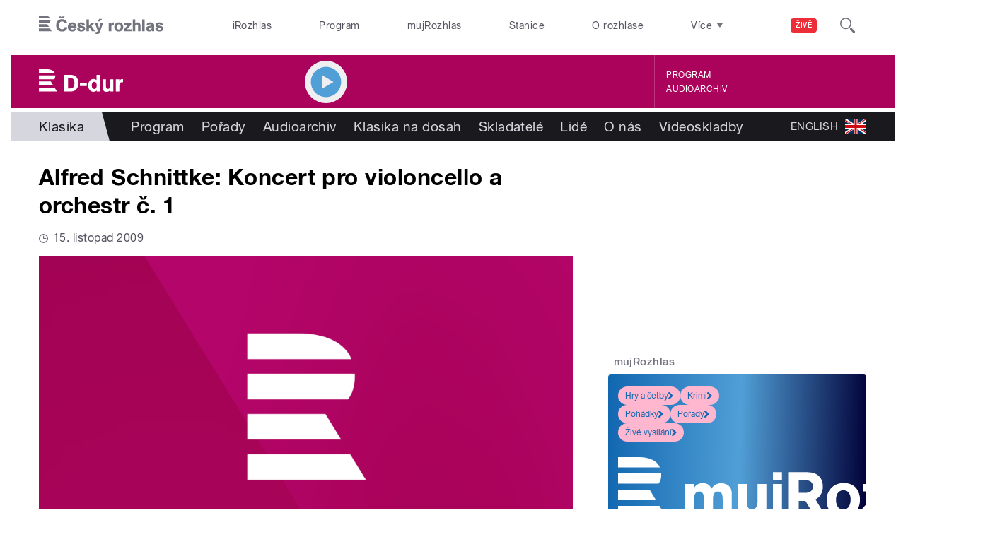

--- FILE ---
content_type: text/css
request_url: https://d-dur.rozhlas.cz/sites/all/libraries/fontello/css/fontello.css?t8wzi0
body_size: 966
content:
@font-face {
  font-family: 'fontello';
  src: url('../font/fontello.eot?13914184');
  src: url('../font/fontello.eot?13914184#iefix') format('embedded-opentype'),
       url('../font/fontello.woff2?13914184') format('woff2'),
       url('../font/fontello.woff?13914184') format('woff'),
       url('../font/fontello.ttf?13914184') format('truetype'),
       url('../font/fontello.svg?13914184#fontello') format('svg');
  font-weight: normal;
  font-style: normal;
}
/* Chrome hack: SVG is rendered more smooth in Windozze. 100% magic, uncomment if you need it. */
/* Note, that will break hinting! In other OS-es font will be not as sharp as it could be */
/*
@media screen and (-webkit-min-device-pixel-ratio:0) {
  @font-face {
    font-family: 'fontello';
    src: url('../font/fontello.svg?13914184#fontello') format('svg');
  }
}
*/
 
 [class^="icon-"]:before, [class*=" icon-"]:before {
  font-family: "fontello";
  font-style: normal;
  font-weight: normal;
  speak: none;
 
  display: inline-block;
  text-decoration: inherit;
  width: 1em;
  margin-right: .2em;
  text-align: center;
  /* opacity: .8; */
 
  /* For safety - reset parent styles, that can break glyph codes*/
  font-variant: normal;
  text-transform: none;
 
  /* fix buttons height, for twitter bootstrap */
  line-height: 1em;
 
  /* Animation center compensation - margins should be symmetric */
  /* remove if not needed */
  margin-left: .2em;
 
  /* you can be more comfortable with increased icons size */
  /* font-size: 120%; */
 
  /* Font smoothing. That was taken from TWBS */
  -webkit-font-smoothing: antialiased;
  -moz-osx-font-smoothing: grayscale;
 
  /* Uncomment for 3D effect */
  /* text-shadow: 1px 1px 1px rgba(127, 127, 127, 0.3); */
}
 
.icon-youtube:before { content: '\e800'; } /* '' */
.icon-gplus:before { content: '\e801'; } /* '' */
.icon-flickr:before { content: '\e802'; } /* '' */
.icon-twitter:before { content: '\e803'; } /* '' */
.icon-facebook:before { content: '\e804'; } /* '' */
.icon-instagram:before { content: '\e805'; } /* '' */
.icon-linkedin:before { content: '\e806'; } /* '' */
.icon-soundcloud:before { content: '\e807'; } /* '' */

--- FILE ---
content_type: text/css
request_url: https://d-dur.rozhlas.cz/sites/all/modules/custom/cro_search_box/cro_search_box.css?t8wzi0
body_size: 400
content:
.cro_SearchLightBox {
	background: #111111;
	background: rgba(17, 17, 17, 0.75);
	position: fixed;
	left: 0;
	right: 0;
	top: 0;
	bottom: 0;
	z-index: 999;
}
.cro_SearchLightBox form {
	position: relative;
	width: 100%;
	max-width: 1000px;
	margin: 10% auto 0;
	padding: 0;
	background: white;
}
.cro_SearchLightBox input {
	background: white;
	border: none;
	font-size: 28px;
	padding: 0;
	margin: 0;
	vertical-align: top;
	/*height: 50px;
	padding: 10px;*/
}
.cro_SearchLightBox button {
	background: white;
	border: none;
	position: absolute;
	right: 5px;
	/*top: 5px;
	height: 40px;*/
	top: 5%;
	height: 90%;
}
.b-014__searchbar-submit-image {
	transition: opacity 0.2s ease-in-out;
}
#cro_searchboxbutton.active .b-014__searchbar-submit-image {
	opacity: 0;
}

--- FILE ---
content_type: text/css
request_url: https://d-dur.rozhlas.cz/sites/all/themes/custom/e7/css/e7.hacks.css?t8wzi0
body_size: 171
content:
@media (max-width:800px){#admin-menu,#toolbar{display:none}html body.admin-menu,html body.toolbar{margin-top:0!important;padding-top:0!important}}
/*# sourceMappingURL=e7.hacks.css.map */
